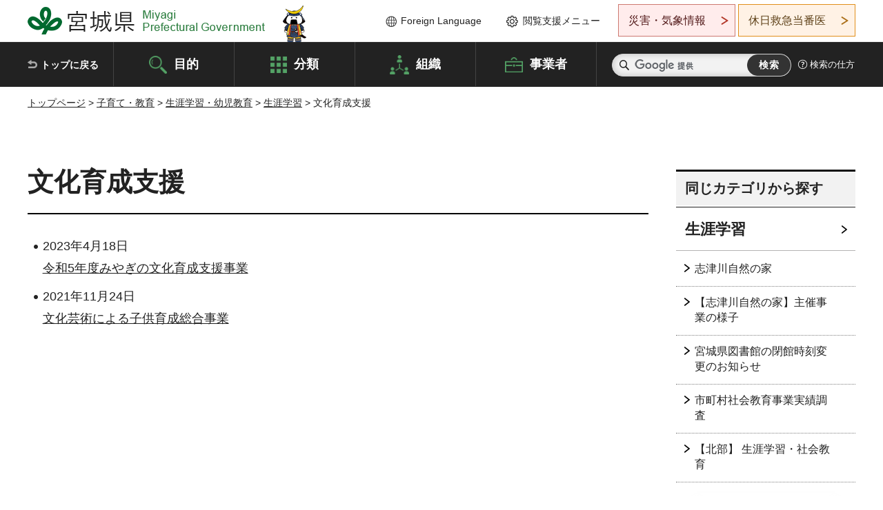

--- FILE ---
content_type: text/html
request_url: http://www.pref.miyagi.jp.cache.yimg.jp/site/r03sendaisyougai/list3141.html
body_size: 21474
content:
<!doctype html>
<html lang="ja">
<head>
<meta charset="UTF-8">

<title>文化育成支援 - 宮城県公式ウェブサイト</title>

<meta property="og:title" content="文化育成支援">
<meta property="og:type" content="article">
<meta property="og:description" content="">
<meta property="og:url" content="https://www.pref.miyagi.jp/site/r03sendaisyougai/list3141.html">
<meta property="og:image" content="https://www.pref.miyagi.jp/shared/images/sns/logo.jpg">
<meta property="og:site_name" content="宮城県">
<meta property="og:locale" content="ja_JP">
<meta name="author" content="宮城県">
<meta name="viewport" content="width=device-width, maximum-scale=3.0">
<meta name="format-detection" content="telephone=no">
<link href="/shared/style/default.css" rel="stylesheet" type="text/css" media="all">
<link href="/shared/style/layout.css" rel="stylesheet" type="text/css" media="all">
<link href="/shared/templates/free/style/edit.css" rel="stylesheet" type="text/css" media="all">
<link href="/shared/style/tablet.css" rel="stylesheet" media="only screen and (min-width : 641px) and (max-width : 980px)" type="text/css" id="tmp_tablet_css" class="mc_css">
<link href="/shared/style/smartphone.css" rel="stylesheet" media="only screen and (max-width : 640px)" type="text/css" class="mc_css">
<link href="/shared/templates/free/style/edit_sp.css" rel="stylesheet" media="only screen and (max-width : 640px)" type="text/css" class="mc_css">
<link href="/shared/images/favicon/favicon.ico" rel="shortcut icon" type="image/vnd.microsoft.icon">
<link href="/shared/images/favicon/apple-touch-icon-precomposed.png" rel="apple-touch-icon-precomposed">
<script src="/shared/js/jquery.js"></script>
<script src="/shared/js/setting.js"></script>
<script src="/shared/js/page_print.js"></script>
<script src="/shared/js/readspeaker.js"></script>
<script src="/shared/js/gtag.js"></script>


</head>
<body class="format_free type_idx no_javascript">

<noscript><iframe src="https://www.googletagmanager.com/ns.html?id=GTM-PS9C6B9" height="0" width="0" style="display:none;visibility:hidden" title="Google Tag Manager"></iframe></noscript>

<script src="/shared/js/init.js"></script>
<div id="tmp_wrapper">
<noscript>
<p>このサイトではJavaScriptを使用したコンテンツ・機能を提供しています。JavaScriptを有効にするとご利用いただけます。</p>
</noscript>
<p><a href="#tmp_honbun" class="skip">本文へスキップします。</a></p>

<header id="tmp_header">
<div class="container">
<div id="tmp_hlogo">
<p><a href="/index.html"><span>宮城県 Miyagi Prefectural Government</span></a></p>
</div>
<ul id="tmp_hnavi_s">
	<li id="tmp_hnavi_lmenu"><a href="https://miyagi-bousai.my.salesforce-sites.com/">災害・気象情報</a></li>
	<li id="tmp_hnavi_mmenu"><a href="javascript:void(0);">閲覧支援</a></li>
	<li id="tmp_hnavi_rmenu"><a href="javascript:void(0);">検索メニュー</a></li>
</ul>
<div id="tmp_means">
<div id="tmp_setting">
<ul>
	<li class="func_language"><a href="/soshiki/kohou/foreign.html" lang="en">Foreign Language</a></li>
	<li class="func_browser"><a href="javascript:void(0);">閲覧支援メニュー</a>
	<div class="support_dropdown">
	<ul>
		<li id="readspeaker_button1" class="func_read rs_skip"><a accesskey="L" href="//app-eas.readspeaker.com/cgi-bin/rsent?customerid=9180&amp;lang=ja_jp&amp;readid=tmp_main,tmp_update&amp;url=" onclick="readpage(this.href, 'tmp_readspeaker'); return false;" rel="nofollow" class="rs_href">音声読み上げ</a></li>
		<li class="func_fsize"><a href="/moji.html">文字サイズ・色合い変更</a></li>
		<li class="func_fclose">
		<p class="close_btn_sub"><a href="javascript:void(0);"><span>閉じる</span></a></p>
		</li>
	</ul>
	</div>
	</li>
</ul>
</div>
<div class="emergency_aside">
<ul>
	<li class="link_emergency"><a href="https://miyagi-bousai.my.salesforce-sites.com/">災害・気象情報</a>
	<div class="disaster_dropdown">
	<div class="disaster_outer">
	<div class="disaster_inner">
	<div class="disaster_ttl">
	<p class="disaster_label">宮城県災害・気象情報</p>
	</div>
	<div class="disaster_row">
	<div class="disaster_entries">
	<div class="entries_box"><!--entries_box--></div>
	</div>
	<div class="disaster_parameter">
	<p><a href="https://miyagi-bousai.my.salesforce-sites.com/">宮城県防災情報<br>
	ポータルサイト</a></p>
	</div>
	</div>
	</div>
	<p class="close_btn_sub"><a href="javascript:void(0);"><span>閉じる</span></a></p>
	</div>
	</div>
	</li>
	<li id="tmp_link_safety_btn" class="link_safety"><a href="http://www.mmic.or.jp/holidoc/">休日救急当番医</a></li>
</ul>
</div>
</div>
</div>
</header>
<div id="tmp_sma_menu">
<div id="tmp_sma_lmenu" class="wrap_sma_sch">
<div id="tmp_sma_emergency"></div>
<p class="close_btn"><a href="javascript:void(0);"><span>閉じる</span></a></p>
</div>
<div id="tmp_sma_mmenu" class="wrap_sma_sch">
<div id="tmp_sma_func"></div>
<p class="close_btn"><a href="javascript:void(0);"><span>閉じる</span></a></p>
</div>
<div id="tmp_sma_rmenu" class="wrap_sma_sch">
<div id="tmp_sma_cnavi">
<div class="sma_wrap">
<div class="container">
<div id="tmp_sma_purpose">
<div id="tmp_sma_purpose_ttl">
<p>目的から探す</p>
</div>
<div id="tmp_sma_purpose_cnt">
<ul>
	<li class="list1"><a href="/life/sub/3/index.html"><span>助成・融資・支援</span></a></li>
	<li class="list2"><a href="/life/sub/5/index.html"><span>申請・手続き</span></a></li>
	<li class="list3"><a href="/life/sub/8/index.html"><span>資格・試験</span></a></li>
	<li class="list4"><a href="/life/sub/10/index.html"><span>施設</span></a></li>
	<li class="list5"><a href="/life/sub/6/index.html"><span>許認可・届出</span></a></li>
	<li class="list6"><a href="/life/sub/11/index.html"><span>計画・施策</span></a></li>
	<li class="list7"><a href="/life/sub/13/index.html"><span>条例・制度</span></a></li>
	<li class="list8"><a href="/cgi-bin/event_cal_multi/calendar.cgi?type=2"><span>イベント・会議・募集</span></a></li>
	<li class="list10"><a href="/soshiki/toukei/toukei-link.html"><span>統計情報</span></a></li>
	<li class="list11"><a href="/soshiki/jyoho/digimch2.html"><span>デジタルみやぎ</span></a></li>
	<li class="list9"><a href="/site/gyoseisabisu/soudan-index.html"><span>相談窓口</span></a></li>
	<li class="list12"><a href="/site/gyoseisabisu/list1840.html"><span>パブリックコメント</span></a></li>
</ul>
</div>
</div>
<div id="classify_load"></div>
<div class="search_by_mb">
<ul>
	<li><a href="/soshiki/index.html">組織から探す</a></li>
	<li><a href="/site/jigyousha/index.html">事業者の方へ</a></li>
</ul>
</div>
<div class="big_banner_block">
<div class="big_banner">
<div class="big_banner_cnt">
<div class="big_banner_img">
<p><img alt="MIYAGI＋iRO 宮城十色" height="136" src="/shared/images/icon/miyagi_img.png" width="623"></p>
</div>
<div class="big_banner_link">
<p><a href="/site/miyagitoiro/index.html"><span class="show_row_sp">自然や歴史・文化から、<br>
食や暮らしに至るまで。</span> <span class="show_row_sp">あなたにとってきっとプラスになる、<br>
色とりどりの出会いがここにはあります。</span></a></p>
</div>
</div>
</div>
</div>
<div class="progress_mb">
<p><a href="/site/progress_miyagi/index.html"><span class="progress_txt_lg">PROGRESS MIYAGI</span> <span class="progress_txt_sm">富県躍進！持続可能な未来のための</span> <span class="progress_txt_md">8つの「つくる」</span></a></p>
</div>
</div>
</div>
</div>
<p class="close_btn"><a href="javascript:void(0);"><span>閉じる</span></a></p>
</div>
</div>


<div id="tmp_gnavi">
<div class="container">
<nav class="gnavi">
<ul>
	<li class="glist1"><a href="/index.html">トップに戻る</a></li>
	<li class="glist2"><a href="/purpose/index.html">目的</a></li>
	<li class="glist3"><a href="/life/index.html">分類</a></li>
	<li class="glist4"><a href="/soshiki/index.html">組織</a></li>
	<li class="glist5"><a href="/site/jigyousha/index.html">事業者</a></li>
</ul>
</nav>
<div class="region_search">
<div class="search_main">
<div class="search_col">
<div id="tmp_search">
<form action="/search/result.html" id="tmp_gsearch" name="tmp_gsearch">
<div class="wrap_sch_box">
<p class="sch_ttl"><label for="tmp_query">サイト内検索</label></p>
<p class="sch_box"><input id="tmp_query" name="q" size="31" type="text"></p>
</div>
<div class="wrap_sch_box">
<p class="sch_btn"><input id="tmp_func_sch_btn" name="sa" type="submit" value="検索"></p>
<p id="tmp_sma_search_hidden"><input name="cx" type="hidden" value="012929880180916967553:uytuafkv600"> <input name="ie" type="hidden" value="UTF-8"> <input name="cof" type="hidden" value="FORID:9"></p>
</div>
</form>
</div>
</div>
</div>
<div class="search_right">
<div class="how_to_search">
<p><a href="/search/shikata.html">検索の仕方</a></p>
</div>
</div>
</div>
</div>
</div>

<div id="tmp_wrapper2" class="container">
<div id="tmp_wrap_navigation">
<div id="tmp_pankuzu">
<p><a href="/index.html">トップページ</a> &gt; <a href="/life/6/index.html">子育て・教育</a> &gt; <a href="/life/6/77/index.html">生涯学習・幼児教育</a> &gt; <a href="/life/6/77/74/index.html">生涯学習</a> &gt; 文化育成支援</p>
</div>
</div>
<div id="tmp_wrap_main" class="column_rnavi">
<div id="tmp_main">
<div class="wrap_col_main">
<div class="col_main">
<p id="tmp_honbun" class="skip rs_skip">ここから本文です。</p>
<div id="tmp_readspeaker" class="rs_preserve rs_skip rs_splitbutton rs_addtools rs_exp"></div>
<div id="tmp_contents">
<h1>文化育成支援</h1><ul><li>2023年4月18日<br><a href="/site/r03sendaisyougai/r03miyaginobunkaikusisienjigyou.html">令和5年度みやぎの文化育成支援事業</a></li><li>2021年11月24日<br><a href="/site/r03sendaisyougai/list3141-8498.html">文化芸術による子供育成総合事業</a></li></ul>


</div>
</div>
</div>
<div class="wrap_col_rgt_navi">
<div class="col_rgt_navi">

<div class="lnavi_func">
<div class="lnavi_ttl">
<p class="lnavi_cate_sch">同じカテゴリから探す</p>
<p><a href="/life/6/77/74/index.html">生涯学習</a></p>
</div>
<div class="lnavi_cnt">
<ul>
<li><a href="/soshiki/sz-seinen/index.html">志津川自然の家</a></li>
<li><a href="/soshiki/sz-seinen/2021samatyare.html">【志津川自然の家】主催事業の様子</a></li>
<li><a href="/soshiki/syougaku/kyuukanr5.html">宮城県図書館の閉館時刻変更のお知らせ</a></li>
<li><a href="/soshiki/syougaku/r4chousa.html">市町村社会教育事業実績調査</a></li>
<li><a href="/site/syougai/index.html">【北部】 生涯学習・社会教育</a></li>
<li><a href="/site/kyodo/index.html">みやぎの協働教育・教育応援団</a></li>
<li><a href="/soshiki/nh-hwfz/demaekouza.html">みやぎ出前講座（北部保健福祉事務所）</a></li>
<li><a href="/soshiki/syougaku/20211124.html">みやぎ県民大学のご案内</a></li>
<li><a href="/site/r03sendaisyougai/r03syougaiindex.html">仙台教育事務所の生涯学習・社会教育</a></li>
<li><a href="/soshiki/sz-seinen/kenshu-menu.html">【志津川自然の家】研修メニューガイド(抜粋)</a></li>
<li><a href="/soshiki/syougaku/m-sougai.html">宮城県の生涯学習</a></li>
<li><a href="/soshiki/syougaku/2syakyoutyousa1111.html">令和6年度市町村社会教育行政及び社会教育施設（公民館）等に関する調査</a></li>
<li><a href="/soshiki/kyou-kikaku/shakaikyouiku.html">社会教育施設一覧</a></li>
<li><a href="/site/katei/index.html">家庭教育,青少年・青年・成人教育</a></li>
<li><a href="/soshiki/kyou-soumu/sichousonnkyoui.html">市町村教育委員会一覧</a></li>
<li><a href="/soshiki/sz-seinen/demaejigyou.html">【志津川自然の家】出前事業について</a></li>
<li><a href="/soshiki/syougaku/gakusyujyohoindex.html">生涯学習情報</a></li>
<li><a href="/soshiki/sz-seinen/2022yousikitoukinyuurei.html">申請書等記入例</a></li>
<li><a href="/soshiki/sz-seinen/2022syusainenkan.html">志津川自然の家主催事業一覧</a></li>
<li><a href="/soshiki/syougaku/bijyutukanrenrakukyougikai.html">「宮城県美術館協議会」の委員候補者を募集します</a></li>
<li><a href="/soshiki/syougaku/gakusyujyoholink.html">生涯学習情報リンク集</a></li>
<li><a href="/soshiki/nh-kyoz/nh-syakaikyoikushisetu.html">生涯学習・社会教育関連機関等【北部】</a></li>
<li><a href="/soshiki/syougaku/bijyuturenewal-gaiyou.html">宮城県美術館リニューアルの概要について</a></li>
<li><a href="/soshiki/sz-seinen/demaesekanndo.html">「セカンドスクール」について</a></li>
<li><a href="/soshiki/syougaku/bijyuturenewal-kihonnsekkeigaiyou.html">宮城県美術館リニューアル改修基本設計の概要について</a></li>
<li><a href="/soshiki/sz-seinen/shisetsu-annai.html">【志津川自然の家】施設案内</a></li>
<li><a href="/soshiki/nh-kyoz/nh-syakyojigyo.html">地域づくりを促進する社会教育事業【北部】</a></li>
<li><a href="/site/r03sendaisyougai/list3168.html">生涯学習推進</a></li>
<li><a href="/site/r03sendaisyougai/list3137.html">社会教育の推進</a></li>
<li><a href="/site/r03sendaisyougai/list3138.html">協働教育</a></li>
<li><a href="/site/r03sendaisyougai/list3139.html">家庭教育</a></li>
<li><a href="/site/r03sendaisyougai/list3140.html">青少年活動</a></li>
<li><a href="/site/r03sendaisyougai/list3141.html">文化育成支援</a></li>
<li><a href="/site/r03sendaisyougai/list3142.html">生涯スポーツ振興</a></li>
<li><a href="/site/syougaisingikai/list976.html">社会教育関係研修</a></li>
<li><a href="/site/syougaisingikai/list977.html">生涯学習審議会</a></li>
<li><a href="/site/syougaisingikai/list978.html">社会教育委員の会議</a></li>
<li><a href="/site/syougaisingikai/list1433.html">宮城県社会教育委員連絡協議会</a></li>
<li><a href="/soshiki/syougaku/fujinkaikan-bosyu2021.html">宮城県婦人会館指定管理者の募集開始について</a></li>
<li><a href="/soshiki/sz-seinen/junyuusitu.html">授乳室のご利用について</a></li>
<li><a href="/soshiki/syougaku/bijyuturenewal-susumekata.html">宮城県美術館リニューアルの進め方について</a></li>
<li><a href="/soshiki/sz-seinen/marin2021.html">【志津川自然の家】宮城海上保安部マリンレジャー安全活動団体の認証を受けました！</a></li>
<li><a href="/soshiki/syougaku/manabinomiyagiweb.html">宮城県生涯学習WEBサイト</a></li>
<li><a href="/soshiki/syougaku/syougaigakusyu-syakaikyouiku.html">生涯学習・社会教育</a></li>
<li><a href="/soshiki/syougaku/chiiki-yousei.html">地域活動指導者養成講座</a></li>
<li><a href="/soshiki/sz-seinen/gg-pack.html">【志津川自然の家】利用例-グラウンドゴルフ編-</a></li>
<li><a href="/soshiki/syougaku/bijyuturenewal-kihonhoshin.html">宮城県美術館リニューアル基本方針を策定しました</a></li>
<li><a href="/soshiki/syougaku/bijyuturenewalbosyu.html">宮城県美術館施設整備事業におけるリニューアル基本方針策定に係る調査業務委託に係る企画提案募集のお知らせ（選定結果の公表）</a></li>
<li><a href="/soshiki/syougaku/bijyuturenewai.html">宮城県美術館リニューアル基本構想</a></li>
<li><a href="/soshiki/syougaku/publiccomment-bijyutukan.html">「宮城県美術館リニューアル基本構想（中間案）」に対する御意見の募集について</a></li>
</ul>
</div>
</div>

</div>
</div>
</div>

<div id="tmp_purpose">
<div id="tmp_purpose_ttl">
<p>目的から探す</p>
</div>
<div id="tmp_purpose_cnt">
<ul>
	<li class="list1"><a href="/life/sub/3/index.html"><span>助成・融資・支援</span></a></li>
	<li class="list2"><a href="/life/sub/5/index.html"><span>申請・手続き</span></a></li>
	<li class="list3"><a href="/life/sub/8/index.html"><span>資格・試験</span></a></li>
	<li class="list4"><a href="/life/sub/10/index.html"><span>施設</span></a></li>
	<li class="list5"><a href="/life/sub/6/index.html"><span>許認可・届出</span></a></li>
	<li class="list6"><a href="/life/sub/11/index.html"><span>計画・施策</span></a></li>
	<li class="list7"><a href="/life/sub/13/index.html"><span>条例・制度</span></a></li>
	<li class="list8"><a href="/cgi-bin/event_cal_multi/calendar.cgi?type=2"><span>イベント・会議・募集</span></a></li>
	<li class="list10"><a href="/soshiki/toukei/toukei-link.html"><span>統計情報</span></a></li>
	<li class="list11"><a href="/soshiki/jyoho/digimch2.html"><span>デジタルみやぎ</span></a></li>
	<li class="list9"><a href="/site/gyoseisabisu/soudan-index.html"><span>相談窓口</span></a></li>
	<li class="list12"><a href="/soshiki/kohou/publiccmentitiran.html"><span>パブリックコメント</span></a></li>
</ul>
</div>
</div>
<div id="tmp_pickup_bnr">
<div class="pickup_bnr">
<div class="big_banner_block">
<div class="big_banner">
<div class="big_banner_cnt">
<div class="big_banner_img">
<p><img alt="MIYAGI＋iRO 宮城十色" height="136" src="/shared/images/icon/miyagi_img.png" width="623"></p>
</div>
<div class="big_banner_link">
<p class="used_bg_img"><a href="/site/miyagitoiro/index.html"><span class="show_row_sp">自然や歴史・文化から、<br>
食や暮らしに至るまで。</span> <span class="show_row_sp">あなたにとってきっとプラスになる、<br>
色とりどりの出会いがここにはあります。</span> </a></p>
</div>
</div>
</div>
</div>
</div>
<div class="pickup_bnr">
<div class="progress_mb">
<p><a href="/site/progress_miyagi/index.html"><span class="progress_txt_lg">PROGRESS MIYAGI</span> <span class="progress_txt_sm">富県躍進！持続可能な未来のための</span> <span class="progress_txt_md">8つの「つくる」</span> </a></p>
</div>
</div>
</div>


<div id="tmp_retrieval">
<div id="tmp_retrieval_ttl">
<p class="ttl_en">information retrieval</p>
<p>このページに知りたい情報がない場合は</p>
</div>
<div id="tmp_retrieval_cnt">
<div class="search_func">
<ul>
	<li class="search_list1"><a href="/purpose/index.html"><span>目的から探す</span></a></li>
	<li class="search_list2"><a href="/life/index.html"><span>分類から探す</span></a></li>
	<li class="search_list3"><a href="/soshiki/index.html"><span>組織から探す</span></a></li>
	<li class="search_list4"><a href="/site/jigyousha/index.html"><span>事業者の方へ</span></a></li>
</ul>
</div>
<div id="tmp_fsearch">
<div class="search_inner">
<div class="search_form_box">
<form action="/search/result.html" id="tmp_fsearch_form" name="tmp_fsearch_form">
<div class="fsearch_wrap">
<p class="sch_ttl"><label for="tmp_fquery">キーワードから探す</label></p>
<div class="wrap_sch_row">
<div class="wrap_sch_box">
<p class="sch_box"><label for="tmp_fquery" class="lbl_icon">&nbsp;</label> <input id="tmp_fquery" name="q" placeholder="カスタム検索" size="31" type="text"></p>
<p class="sch_btn"><input id="tmp_func_fsearch_btn" name="sa" type="submit" value="検索"></p>
<p id="tmp_fsearch_hidden"><input name="cx" type="hidden" value="012929880180916967553:uytuafkv600"> <input name="ie" type="hidden" value="UTF-8"><input name="cof" tabindex="-32768" type="hidden" value="FORID:9"></p>
</div>
</div>
</div>
</form>
</div>
<p class="search_link"><a href="/search/shikata.html">検索の仕方</a></p>
</div>
</div>
</div>
</div>

</div>
<div class="pnavi">
<p class="ptop"><a href="#tmp_header">ページの先頭に戻る</a></p>
</div>
</div>

<footer id="tmp_footer">
<div class="footer_wrap">
<div class="container">
<div class="footer_front">
<div class="footer_info">
<div class="footer_aside">
<div class="footer_logo">
<p><span>宮城県公式Webサイト</span></p>
</div>
<div class="company_num">
<p>法人番号8000020040002</p>
</div>
</div>
<div class="footer_cnt">
<address>
<p><span class="dis_code">〒980-8570</span>宮城県仙台市青葉区本町3丁目8番1号</p>
<p><span>電話番号：</span>022-211-2111</p>
<p>（受付時間 8時30分～17時15分）</p>
</address>
<div class="directional_button">
<ul>
	<li><a href="/site/access/index.html">県庁への行き方</a></li>
	<li><a href="/soshiki/kanzai/sub-c4.html">県庁県民駐車場</a></li>
</ul>
</div>
</div>
</div>
<div class="footer_nav">
<ul class="fnavi">
	<li><a href="/soshiki/kohou/site-riyou.html#a01">リンク・著作権・免責事項</a></li>
	<li><a href="/soshiki/kohou/site-riyou.html#a06">個人情報保護</a></li>
	<li><a href="/soshiki/kohou/accessibility.html">ウェブアクセシビリティへの配慮</a></li>
	<li><a href="/soshiki/kanzai/koukoku-top.html">広告掲載に関する情報</a></li>
	<li><a href="/soshiki/kohou/site-riyou.html">ホームページ全般に関する情報</a></li>
	<li><a href="/site/userguide/index.html">はじめての方へ</a></li>
	<li><a href="/sitemap.html">サイトマップ</a></li>
</ul>
</div>
</div>
</div>
</div>
<div class="prefectural_info">
<div class="container">
<p lang="en" class="copyright">Copyright &copy; Miyagi Prefectural Government<br>
All Rights Reserved.</p>
</div>
</div>
</footer>
</div>
<script src="/shared/js/function.js"></script>
<script src="/shared/js/main.js"></script>
</body>
</html>
